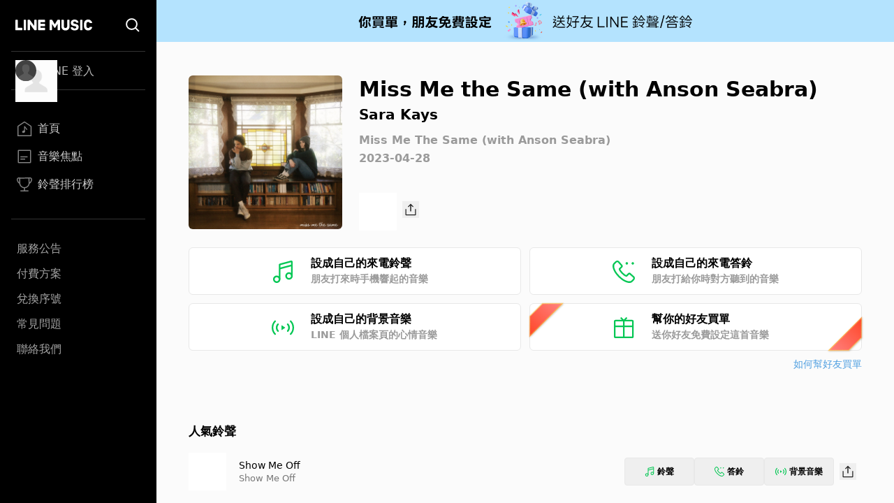

--- FILE ---
content_type: image/svg+xml
request_url: https://music-tw.line.me/SiderBar/Main.svg
body_size: 542
content:
<svg xmlns="http://www.w3.org/2000/svg" width="22" height="22" viewBox="0 0 22 22">
    <g fill="none" fill-rule="evenodd" opacity=".8">
        <path d="M0 0H22V22H0z"/>
        <g>
            <path fill-rule="nonzero" stroke="#CCC" stroke-width="1.43" d="M10.602.943c-.142-.151-.33-.228-.519-.228s-.377.077-.519.228L.922 6.736c-.133.142-.207.331-.207.528v13.104h18.737V7.264c0-.197-.074-.386-.207-.528L10.602.943z" transform="translate(.958 .917)"/>
            <g transform="translate(.958 .917) translate(5.958 6.875)">
                <path stroke="#CCC" stroke-linejoin="round" stroke-width="1.283" d="M7.814 4.937L4.314 0.304 4.314 7.648"/>
                <ellipse cx="2.845" cy="7.769" fill="#CCC" rx="2.154" ry="1.673" transform="rotate(-18 2.845 7.77)"/>
            </g>
        </g>
    </g>
</svg>


--- FILE ---
content_type: application/javascript; charset=UTF-8
request_url: https://music-tw.line.me/_next/static/chunks/pages/chart-58ed531dec6bf0ce.js
body_size: 954
content:
(self.webpackChunk_N_E=self.webpackChunk_N_E||[]).push([[657],{5721:function(t,n,e){(window.__NEXT_P=window.__NEXT_P||[]).push(["/chart",function(){return e(2759)}])},1372:function(t,n,e){"use strict";e.d(n,{w:function(){return a.w},o:function(){return i}});var a=e(6467),r=e(7326),c=e(4418);function i(t,n){let e=(0,r.dx)(a.C,t),i="",o="";if(e.tracks)for(let t=0;t<n&&t<e.tracks.length;t++){var u,l,s;let a=(0,r.dx)(c.l,e.tracks[t]);i+=(null===(u=a.track)||void 0===u?void 0:u.trackTitle)||"",o+=(null===(s=a.track)||void 0===s?void 0:null===(l=s.artist)||void 0===l?void 0:l.artistName)||"",t<n-1&&(i+=", ",o+=", ")}return{tracks:i,artists:o,chartTitle:e.chartTitle}}},9067:function(t,n,e){"use strict";e.d(n,{A:function(){return r}});var a=e(7294);function r(t){let[n,e]=(0,a.useState)(0);return(0,a.useEffect)(()=>{if(n===t.length-1)return;let a=document.getElementById(t[n].subjectId),r=new IntersectionObserver(t=>{t.forEach(t=>{t.isIntersecting&&e(n+1)})},{threshold:.8});return r.observe(a),()=>{r.unobserve(a)}},[t,n]),t[n].index}},2759:function(t,n,e){"use strict";e.r(n),e.d(n,{__N_SSP:function(){return l}});var a=e(5893),r=e(4616),c=e(1372),i=e(2870),o=e(9067);let u=["latestRank","weeklyRank","chineseRank","koreanRank","globalRank","japanRank","taiwanRank","ostRank","rapRank"];var l=!0;n.default=function(t){let n=(0,o.A)([{subjectId:"koreanRank",index:4},{subjectId:"taiwanRank",index:7},{subjectId:"weeklyRank",index:2},{subjectId:"",index:10}]);return(0,i.F)(),(0,a.jsxs)(a.Fragment,{children:[(0,a.jsx)(r.h,{...function(t){var n,e;let{tracks:a,artists:r,chartTitle:i}=(0,c.o)((null===(e=t.latestRank)||void 0===e?void 0:null===(n=e.edges[0])||void 0===n?void 0:n.node)||{},10),o="音樂排行榜 - ".concat(null!=i?i:"每日潮流榜"," - LINE MUSIC");return{data:{tabTitle:o,title:o,"og:title":"LINE MUSIC給你最新、最豐富的音樂排行榜！",description:"最新、最豐富的音樂排行榜都在LINE MUSIC - ".concat(a),"og:description":null!=i?i:"每日潮流榜",keywords:"".concat(null!=i?i:"每日潮流榜",", ").concat(a,", ").concat(r),path:"/chart"}}}(t)}),(0,a.jsxs)("div",{className:"mx-5 mb-5 w-auto md:mx-[43px] md:mb-[50px] 3xl:mx-auto 3xl:w-[964px]",children:[u.slice(0,n).map(n=>{var e;return(0,a.jsx)(c.w,{chart:(null===(e=t[n])||void 0===e?void 0:e.edges[0].node)||{},chartName:n},n)}),10===n&&(0,a.jsx)(c.w,{chart:t.chartShareRank||{},chartName:"chartShareRank"})]})]})}}},function(t){t.O(0,[976,490,25,888,774,179],function(){return t(t.s=5721)}),_N_E=t.O()}]);